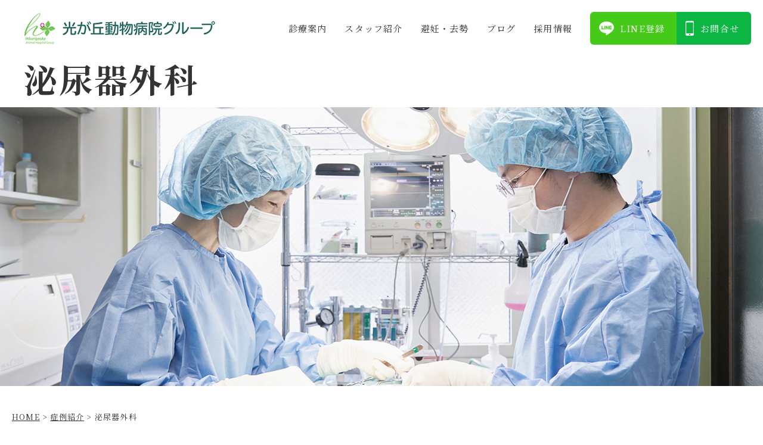

--- FILE ---
content_type: text/html; charset=UTF-8
request_url: https://www.hikarigaoka.net/case/urology/
body_size: 7507
content:


<!doctype html>
<html>
<head>
<meta charset="UTF-8">
<title>泌尿器外科 - 光が丘動物病院グループ光が丘動物病院グループ</title>
<meta name="keywords" content="光が丘動物病院グループ,動物病院,犬,猫,トリミング" />
<meta name="format-detection" content="telephone=no">
<meta name="viewport" content="width=device-width,initial-scale=1.0,minimum-scale=1.0,shrink-to-fit=no">

<link rel="preconnect" href="https://fonts.googleapis.com">
<link rel="preconnect" href="https://fonts.gstatic.com" crossorigin>
<link href="https://fonts.googleapis.com/css2?family=Noto+Serif+JP:wght@400;700&display=swap" rel="stylesheet">
<link href="https://fonts.googleapis.com/css2?family=Cinzel:wght@400;500;600;700;800;900&display=swap" rel="stylesheet">

<!--favicon-->
<link rel="icon" href="https://www.hikarigaoka.net/wp-content/themes/h-hikarigaoka/favicon/favicon.ico" type="image/x-icon">
<link rel="apple-touch-icon" href="https://www.hikarigaoka.net/wp-content/themes/h-hikarigaoka/favicon/apple-touch-icon-180x180.png" sizes="180x180">
<link rel="icon" type="image/png" href="https://www.hikarigaoka.net/wp-content/themes/h-hikarigaoka/favicon/android-chrome-192x192.png" sizes="192x192">
<link rel="icon" href="https://www.hikarigaoka.net/wp-content/themes/h-hikarigaoka/favicon/favicon.ico"  type="image/vnd.microsoft.icon">
<link rel="icon" href="https://www.hikarigaoka.net/wp-content/themes/h-hikarigaoka/favicon/icon-48x48.png"  type="image/png">

<!-- css -->
<link rel="stylesheet" href="https://www.hikarigaoka.net/wp-content/themes/h-hikarigaoka/css/slick.css">
<link rel="stylesheet" href="https://www.hikarigaoka.net/wp-content/themes/h-hikarigaoka/css/common.css">
<link rel="stylesheet" href="https://www.hikarigaoka.net/wp-content/themes/h-hikarigaoka/css/index.css">
<link rel="stylesheet" href="https://www.hikarigaoka.net/wp-content/themes/h-hikarigaoka/css/under.css?20240819">

<!-- js -->
<script src="https://www.hikarigaoka.net/wp-content/themes/h-hikarigaoka/js/jquery-3.4.1.min.js"></script>
<script src="https://www.hikarigaoka.net/wp-content/themes/h-hikarigaoka/js/jquery.matchHeight.js"></script>
<script src="https://www.hikarigaoka.net/wp-content/themes/h-hikarigaoka/js/slick.min.js"></script>
<script src="https://www.hikarigaoka.net/wp-content/themes/h-hikarigaoka/js/common.js"></script>


		<!-- All in One SEO 4.8.1.1 - aioseo.com -->
	<meta name="robots" content="max-image-preview:large" />
	<link rel="canonical" href="https://www.hikarigaoka.net/case/urology/" />
	<meta name="generator" content="All in One SEO (AIOSEO) 4.8.1.1" />
		<meta property="og:locale" content="ja_JP" />
		<meta property="og:site_name" content="光が丘動物病院グループ - Just another WordPress site" />
		<meta property="og:type" content="article" />
		<meta property="og:title" content="泌尿器外科 - 光が丘動物病院グループ" />
		<meta property="og:url" content="https://www.hikarigaoka.net/case/urology/" />
		<meta property="article:published_time" content="2022-06-01T09:00:40+00:00" />
		<meta property="article:modified_time" content="2022-06-01T09:00:50+00:00" />
		<meta name="twitter:card" content="summary_large_image" />
		<meta name="twitter:title" content="泌尿器外科 - 光が丘動物病院グループ" />
		<script type="application/ld+json" class="aioseo-schema">
			{"@context":"https:\/\/schema.org","@graph":[{"@type":"BreadcrumbList","@id":"https:\/\/www.hikarigaoka.net\/case\/urology\/#breadcrumblist","itemListElement":[{"@type":"ListItem","@id":"https:\/\/www.hikarigaoka.net\/#listItem","position":1,"name":"\u5bb6","item":"https:\/\/www.hikarigaoka.net\/","nextItem":{"@type":"ListItem","@id":"https:\/\/www.hikarigaoka.net\/case\/#listItem","name":"\u75c7\u4f8b\u7d39\u4ecb"}},{"@type":"ListItem","@id":"https:\/\/www.hikarigaoka.net\/case\/#listItem","position":2,"name":"\u75c7\u4f8b\u7d39\u4ecb","item":"https:\/\/www.hikarigaoka.net\/case\/","nextItem":{"@type":"ListItem","@id":"https:\/\/www.hikarigaoka.net\/case\/urology\/#listItem","name":"\u6ccc\u5c3f\u5668\u5916\u79d1"},"previousItem":{"@type":"ListItem","@id":"https:\/\/www.hikarigaoka.net\/#listItem","name":"\u5bb6"}},{"@type":"ListItem","@id":"https:\/\/www.hikarigaoka.net\/case\/urology\/#listItem","position":3,"name":"\u6ccc\u5c3f\u5668\u5916\u79d1","previousItem":{"@type":"ListItem","@id":"https:\/\/www.hikarigaoka.net\/case\/#listItem","name":"\u75c7\u4f8b\u7d39\u4ecb"}}]},{"@type":"Organization","@id":"https:\/\/www.hikarigaoka.net\/#organization","name":"\u5149\u304c\u4e18\u52d5\u7269\u75c5\u9662\u30b0\u30eb\u30fc\u30d7","description":"Just another WordPress site","url":"https:\/\/www.hikarigaoka.net\/"},{"@type":"WebPage","@id":"https:\/\/www.hikarigaoka.net\/case\/urology\/#webpage","url":"https:\/\/www.hikarigaoka.net\/case\/urology\/","name":"\u6ccc\u5c3f\u5668\u5916\u79d1 - \u5149\u304c\u4e18\u52d5\u7269\u75c5\u9662\u30b0\u30eb\u30fc\u30d7","inLanguage":"ja","isPartOf":{"@id":"https:\/\/www.hikarigaoka.net\/#website"},"breadcrumb":{"@id":"https:\/\/www.hikarigaoka.net\/case\/urology\/#breadcrumblist"},"datePublished":"2022-06-01T18:00:40+09:00","dateModified":"2022-06-01T18:00:50+09:00"},{"@type":"WebSite","@id":"https:\/\/www.hikarigaoka.net\/#website","url":"https:\/\/www.hikarigaoka.net\/","name":"\u5149\u304c\u4e18\u52d5\u7269\u75c5\u9662\u30b0\u30eb\u30fc\u30d7","description":"Just another WordPress site","inLanguage":"ja","publisher":{"@id":"https:\/\/www.hikarigaoka.net\/#organization"}}]}
		</script>
		<!-- All in One SEO -->

		<!-- This site uses the Google Analytics by MonsterInsights plugin v9.11.1 - Using Analytics tracking - https://www.monsterinsights.com/ -->
		<!-- Note: MonsterInsights is not currently configured on this site. The site owner needs to authenticate with Google Analytics in the MonsterInsights settings panel. -->
					<!-- No tracking code set -->
				<!-- / Google Analytics by MonsterInsights -->
		<style id='wp-img-auto-sizes-contain-inline-css' type='text/css'>
img:is([sizes=auto i],[sizes^="auto," i]){contain-intrinsic-size:3000px 1500px}
/*# sourceURL=wp-img-auto-sizes-contain-inline-css */
</style>
<link rel='stylesheet' id='sbi_styles-css' href='https://www.hikarigaoka.net/wp-content/plugins/instagram-feed/css/sbi-styles.min.css?ver=6.5.1' type='text/css' media='all' />
<style id='wp-block-library-inline-css' type='text/css'>
:root{--wp-block-synced-color:#7a00df;--wp-block-synced-color--rgb:122,0,223;--wp-bound-block-color:var(--wp-block-synced-color);--wp-editor-canvas-background:#ddd;--wp-admin-theme-color:#007cba;--wp-admin-theme-color--rgb:0,124,186;--wp-admin-theme-color-darker-10:#006ba1;--wp-admin-theme-color-darker-10--rgb:0,107,160.5;--wp-admin-theme-color-darker-20:#005a87;--wp-admin-theme-color-darker-20--rgb:0,90,135;--wp-admin-border-width-focus:2px}@media (min-resolution:192dpi){:root{--wp-admin-border-width-focus:1.5px}}.wp-element-button{cursor:pointer}:root .has-very-light-gray-background-color{background-color:#eee}:root .has-very-dark-gray-background-color{background-color:#313131}:root .has-very-light-gray-color{color:#eee}:root .has-very-dark-gray-color{color:#313131}:root .has-vivid-green-cyan-to-vivid-cyan-blue-gradient-background{background:linear-gradient(135deg,#00d084,#0693e3)}:root .has-purple-crush-gradient-background{background:linear-gradient(135deg,#34e2e4,#4721fb 50%,#ab1dfe)}:root .has-hazy-dawn-gradient-background{background:linear-gradient(135deg,#faaca8,#dad0ec)}:root .has-subdued-olive-gradient-background{background:linear-gradient(135deg,#fafae1,#67a671)}:root .has-atomic-cream-gradient-background{background:linear-gradient(135deg,#fdd79a,#004a59)}:root .has-nightshade-gradient-background{background:linear-gradient(135deg,#330968,#31cdcf)}:root .has-midnight-gradient-background{background:linear-gradient(135deg,#020381,#2874fc)}:root{--wp--preset--font-size--normal:16px;--wp--preset--font-size--huge:42px}.has-regular-font-size{font-size:1em}.has-larger-font-size{font-size:2.625em}.has-normal-font-size{font-size:var(--wp--preset--font-size--normal)}.has-huge-font-size{font-size:var(--wp--preset--font-size--huge)}.has-text-align-center{text-align:center}.has-text-align-left{text-align:left}.has-text-align-right{text-align:right}.has-fit-text{white-space:nowrap!important}#end-resizable-editor-section{display:none}.aligncenter{clear:both}.items-justified-left{justify-content:flex-start}.items-justified-center{justify-content:center}.items-justified-right{justify-content:flex-end}.items-justified-space-between{justify-content:space-between}.screen-reader-text{border:0;clip-path:inset(50%);height:1px;margin:-1px;overflow:hidden;padding:0;position:absolute;width:1px;word-wrap:normal!important}.screen-reader-text:focus{background-color:#ddd;clip-path:none;color:#444;display:block;font-size:1em;height:auto;left:5px;line-height:normal;padding:15px 23px 14px;text-decoration:none;top:5px;width:auto;z-index:100000}html :where(.has-border-color){border-style:solid}html :where([style*=border-top-color]){border-top-style:solid}html :where([style*=border-right-color]){border-right-style:solid}html :where([style*=border-bottom-color]){border-bottom-style:solid}html :where([style*=border-left-color]){border-left-style:solid}html :where([style*=border-width]){border-style:solid}html :where([style*=border-top-width]){border-top-style:solid}html :where([style*=border-right-width]){border-right-style:solid}html :where([style*=border-bottom-width]){border-bottom-style:solid}html :where([style*=border-left-width]){border-left-style:solid}html :where(img[class*=wp-image-]){height:auto;max-width:100%}:where(figure){margin:0 0 1em}html :where(.is-position-sticky){--wp-admin--admin-bar--position-offset:var(--wp-admin--admin-bar--height,0px)}@media screen and (max-width:600px){html :where(.is-position-sticky){--wp-admin--admin-bar--position-offset:0px}}

/*# sourceURL=wp-block-library-inline-css */
</style><style id='global-styles-inline-css' type='text/css'>
:root{--wp--preset--aspect-ratio--square: 1;--wp--preset--aspect-ratio--4-3: 4/3;--wp--preset--aspect-ratio--3-4: 3/4;--wp--preset--aspect-ratio--3-2: 3/2;--wp--preset--aspect-ratio--2-3: 2/3;--wp--preset--aspect-ratio--16-9: 16/9;--wp--preset--aspect-ratio--9-16: 9/16;--wp--preset--color--black: #000000;--wp--preset--color--cyan-bluish-gray: #abb8c3;--wp--preset--color--white: #ffffff;--wp--preset--color--pale-pink: #f78da7;--wp--preset--color--vivid-red: #cf2e2e;--wp--preset--color--luminous-vivid-orange: #ff6900;--wp--preset--color--luminous-vivid-amber: #fcb900;--wp--preset--color--light-green-cyan: #7bdcb5;--wp--preset--color--vivid-green-cyan: #00d084;--wp--preset--color--pale-cyan-blue: #8ed1fc;--wp--preset--color--vivid-cyan-blue: #0693e3;--wp--preset--color--vivid-purple: #9b51e0;--wp--preset--gradient--vivid-cyan-blue-to-vivid-purple: linear-gradient(135deg,rgb(6,147,227) 0%,rgb(155,81,224) 100%);--wp--preset--gradient--light-green-cyan-to-vivid-green-cyan: linear-gradient(135deg,rgb(122,220,180) 0%,rgb(0,208,130) 100%);--wp--preset--gradient--luminous-vivid-amber-to-luminous-vivid-orange: linear-gradient(135deg,rgb(252,185,0) 0%,rgb(255,105,0) 100%);--wp--preset--gradient--luminous-vivid-orange-to-vivid-red: linear-gradient(135deg,rgb(255,105,0) 0%,rgb(207,46,46) 100%);--wp--preset--gradient--very-light-gray-to-cyan-bluish-gray: linear-gradient(135deg,rgb(238,238,238) 0%,rgb(169,184,195) 100%);--wp--preset--gradient--cool-to-warm-spectrum: linear-gradient(135deg,rgb(74,234,220) 0%,rgb(151,120,209) 20%,rgb(207,42,186) 40%,rgb(238,44,130) 60%,rgb(251,105,98) 80%,rgb(254,248,76) 100%);--wp--preset--gradient--blush-light-purple: linear-gradient(135deg,rgb(255,206,236) 0%,rgb(152,150,240) 100%);--wp--preset--gradient--blush-bordeaux: linear-gradient(135deg,rgb(254,205,165) 0%,rgb(254,45,45) 50%,rgb(107,0,62) 100%);--wp--preset--gradient--luminous-dusk: linear-gradient(135deg,rgb(255,203,112) 0%,rgb(199,81,192) 50%,rgb(65,88,208) 100%);--wp--preset--gradient--pale-ocean: linear-gradient(135deg,rgb(255,245,203) 0%,rgb(182,227,212) 50%,rgb(51,167,181) 100%);--wp--preset--gradient--electric-grass: linear-gradient(135deg,rgb(202,248,128) 0%,rgb(113,206,126) 100%);--wp--preset--gradient--midnight: linear-gradient(135deg,rgb(2,3,129) 0%,rgb(40,116,252) 100%);--wp--preset--font-size--small: 13px;--wp--preset--font-size--medium: 20px;--wp--preset--font-size--large: 36px;--wp--preset--font-size--x-large: 42px;--wp--preset--spacing--20: 0.44rem;--wp--preset--spacing--30: 0.67rem;--wp--preset--spacing--40: 1rem;--wp--preset--spacing--50: 1.5rem;--wp--preset--spacing--60: 2.25rem;--wp--preset--spacing--70: 3.38rem;--wp--preset--spacing--80: 5.06rem;--wp--preset--shadow--natural: 6px 6px 9px rgba(0, 0, 0, 0.2);--wp--preset--shadow--deep: 12px 12px 50px rgba(0, 0, 0, 0.4);--wp--preset--shadow--sharp: 6px 6px 0px rgba(0, 0, 0, 0.2);--wp--preset--shadow--outlined: 6px 6px 0px -3px rgb(255, 255, 255), 6px 6px rgb(0, 0, 0);--wp--preset--shadow--crisp: 6px 6px 0px rgb(0, 0, 0);}:where(.is-layout-flex){gap: 0.5em;}:where(.is-layout-grid){gap: 0.5em;}body .is-layout-flex{display: flex;}.is-layout-flex{flex-wrap: wrap;align-items: center;}.is-layout-flex > :is(*, div){margin: 0;}body .is-layout-grid{display: grid;}.is-layout-grid > :is(*, div){margin: 0;}:where(.wp-block-columns.is-layout-flex){gap: 2em;}:where(.wp-block-columns.is-layout-grid){gap: 2em;}:where(.wp-block-post-template.is-layout-flex){gap: 1.25em;}:where(.wp-block-post-template.is-layout-grid){gap: 1.25em;}.has-black-color{color: var(--wp--preset--color--black) !important;}.has-cyan-bluish-gray-color{color: var(--wp--preset--color--cyan-bluish-gray) !important;}.has-white-color{color: var(--wp--preset--color--white) !important;}.has-pale-pink-color{color: var(--wp--preset--color--pale-pink) !important;}.has-vivid-red-color{color: var(--wp--preset--color--vivid-red) !important;}.has-luminous-vivid-orange-color{color: var(--wp--preset--color--luminous-vivid-orange) !important;}.has-luminous-vivid-amber-color{color: var(--wp--preset--color--luminous-vivid-amber) !important;}.has-light-green-cyan-color{color: var(--wp--preset--color--light-green-cyan) !important;}.has-vivid-green-cyan-color{color: var(--wp--preset--color--vivid-green-cyan) !important;}.has-pale-cyan-blue-color{color: var(--wp--preset--color--pale-cyan-blue) !important;}.has-vivid-cyan-blue-color{color: var(--wp--preset--color--vivid-cyan-blue) !important;}.has-vivid-purple-color{color: var(--wp--preset--color--vivid-purple) !important;}.has-black-background-color{background-color: var(--wp--preset--color--black) !important;}.has-cyan-bluish-gray-background-color{background-color: var(--wp--preset--color--cyan-bluish-gray) !important;}.has-white-background-color{background-color: var(--wp--preset--color--white) !important;}.has-pale-pink-background-color{background-color: var(--wp--preset--color--pale-pink) !important;}.has-vivid-red-background-color{background-color: var(--wp--preset--color--vivid-red) !important;}.has-luminous-vivid-orange-background-color{background-color: var(--wp--preset--color--luminous-vivid-orange) !important;}.has-luminous-vivid-amber-background-color{background-color: var(--wp--preset--color--luminous-vivid-amber) !important;}.has-light-green-cyan-background-color{background-color: var(--wp--preset--color--light-green-cyan) !important;}.has-vivid-green-cyan-background-color{background-color: var(--wp--preset--color--vivid-green-cyan) !important;}.has-pale-cyan-blue-background-color{background-color: var(--wp--preset--color--pale-cyan-blue) !important;}.has-vivid-cyan-blue-background-color{background-color: var(--wp--preset--color--vivid-cyan-blue) !important;}.has-vivid-purple-background-color{background-color: var(--wp--preset--color--vivid-purple) !important;}.has-black-border-color{border-color: var(--wp--preset--color--black) !important;}.has-cyan-bluish-gray-border-color{border-color: var(--wp--preset--color--cyan-bluish-gray) !important;}.has-white-border-color{border-color: var(--wp--preset--color--white) !important;}.has-pale-pink-border-color{border-color: var(--wp--preset--color--pale-pink) !important;}.has-vivid-red-border-color{border-color: var(--wp--preset--color--vivid-red) !important;}.has-luminous-vivid-orange-border-color{border-color: var(--wp--preset--color--luminous-vivid-orange) !important;}.has-luminous-vivid-amber-border-color{border-color: var(--wp--preset--color--luminous-vivid-amber) !important;}.has-light-green-cyan-border-color{border-color: var(--wp--preset--color--light-green-cyan) !important;}.has-vivid-green-cyan-border-color{border-color: var(--wp--preset--color--vivid-green-cyan) !important;}.has-pale-cyan-blue-border-color{border-color: var(--wp--preset--color--pale-cyan-blue) !important;}.has-vivid-cyan-blue-border-color{border-color: var(--wp--preset--color--vivid-cyan-blue) !important;}.has-vivid-purple-border-color{border-color: var(--wp--preset--color--vivid-purple) !important;}.has-vivid-cyan-blue-to-vivid-purple-gradient-background{background: var(--wp--preset--gradient--vivid-cyan-blue-to-vivid-purple) !important;}.has-light-green-cyan-to-vivid-green-cyan-gradient-background{background: var(--wp--preset--gradient--light-green-cyan-to-vivid-green-cyan) !important;}.has-luminous-vivid-amber-to-luminous-vivid-orange-gradient-background{background: var(--wp--preset--gradient--luminous-vivid-amber-to-luminous-vivid-orange) !important;}.has-luminous-vivid-orange-to-vivid-red-gradient-background{background: var(--wp--preset--gradient--luminous-vivid-orange-to-vivid-red) !important;}.has-very-light-gray-to-cyan-bluish-gray-gradient-background{background: var(--wp--preset--gradient--very-light-gray-to-cyan-bluish-gray) !important;}.has-cool-to-warm-spectrum-gradient-background{background: var(--wp--preset--gradient--cool-to-warm-spectrum) !important;}.has-blush-light-purple-gradient-background{background: var(--wp--preset--gradient--blush-light-purple) !important;}.has-blush-bordeaux-gradient-background{background: var(--wp--preset--gradient--blush-bordeaux) !important;}.has-luminous-dusk-gradient-background{background: var(--wp--preset--gradient--luminous-dusk) !important;}.has-pale-ocean-gradient-background{background: var(--wp--preset--gradient--pale-ocean) !important;}.has-electric-grass-gradient-background{background: var(--wp--preset--gradient--electric-grass) !important;}.has-midnight-gradient-background{background: var(--wp--preset--gradient--midnight) !important;}.has-small-font-size{font-size: var(--wp--preset--font-size--small) !important;}.has-medium-font-size{font-size: var(--wp--preset--font-size--medium) !important;}.has-large-font-size{font-size: var(--wp--preset--font-size--large) !important;}.has-x-large-font-size{font-size: var(--wp--preset--font-size--x-large) !important;}
/*# sourceURL=global-styles-inline-css */
</style>

<style id='classic-theme-styles-inline-css' type='text/css'>
/*! This file is auto-generated */
.wp-block-button__link{color:#fff;background-color:#32373c;border-radius:9999px;box-shadow:none;text-decoration:none;padding:calc(.667em + 2px) calc(1.333em + 2px);font-size:1.125em}.wp-block-file__button{background:#32373c;color:#fff;text-decoration:none}
/*# sourceURL=/wp-includes/css/classic-themes.min.css */
</style>
<link rel='stylesheet' id='contact-form-7-css' href='https://www.hikarigaoka.net/wp-content/plugins/contact-form-7/includes/css/styles.css?ver=5.5.6.1' type='text/css' media='all' />
<link rel='stylesheet' id='pz-linkcard-css-css' href='//www.hikarigaoka.net/wp-content/uploads/pz-linkcard/style/style.css?ver=2.5.6.4.12' type='text/css' media='all' />
<link rel='stylesheet' id='taxopress-frontend-css-css' href='https://www.hikarigaoka.net/wp-content/plugins/simple-tags/assets/frontend/css/frontend.css?ver=3.33.0' type='text/css' media='all' />
<link rel='stylesheet' id='cf7cf-style-css' href='https://www.hikarigaoka.net/wp-content/plugins/cf7-conditional-fields/style.css?ver=2.1.6' type='text/css' media='all' />
<script type="text/javascript" src="https://www.hikarigaoka.net/wp-includes/js/jquery/jquery.min.js?ver=3.7.1" id="jquery-core-js"></script>
<script type="text/javascript" src="https://www.hikarigaoka.net/wp-includes/js/jquery/jquery-migrate.min.js?ver=3.4.1" id="jquery-migrate-js"></script>
<script type="text/javascript" src="https://www.hikarigaoka.net/wp-content/plugins/simple-tags/assets/frontend/js/frontend.js?ver=3.33.0" id="taxopress-frontend-js-js"></script>
<link rel="icon" href="https://www.hikarigaoka.net/wp-content/uploads/2022/06/favi.png" sizes="32x32" />
<link rel="icon" href="https://www.hikarigaoka.net/wp-content/uploads/2022/06/favi.png" sizes="192x192" />
<link rel="apple-touch-icon" href="https://www.hikarigaoka.net/wp-content/uploads/2022/06/favi.png" />
<meta name="msapplication-TileImage" content="https://www.hikarigaoka.net/wp-content/uploads/2022/06/favi.png" />
		<style type="text/css" id="wp-custom-css">
			#under .ttl_box01 h4 {
    margin: 15px 0 0;
    font-size: 24px;
	line-height: 1.4;}
@media screen and (max-width: 768px)
	{#under .ttl_box01 h4 {
    margin: 10px 0 0;
		font-size: 18px;}}
.organization-chart{
	margin-top:20px;
	text-align:center;
}
.bottom_link {
    margin: 130px 0;
}		</style>
		
<!-- Google tag (gtag.js) -->
<script async src="https://www.googletagmanager.com/gtag/js?id=G-RYEN6GB8ZY"></script>
<script>
  window.dataLayer = window.dataLayer || [];
  function gtag(){dataLayer.push(arguments);}
  gtag('js', new Date());

  gtag('config', 'G-RYEN6GB8ZY');
</script>

<!-- Google Tag Manager -->
<script>(function(w,d,s,l,i){w[l]=w[l]||[];w[l].push({'gtm.start':
new Date().getTime(),event:'gtm.js'});var f=d.getElementsByTagName(s)[0],
j=d.createElement(s),dl=l!='dataLayer'?'&l='+l:'';j.async=true;j.src=
'https://www.googletagmanager.com/gtm.js?id='+i+dl;f.parentNode.insertBefore(j,f);
})(window,document,'script','dataLayer','GTM-TRMTB3D');</script>
<!-- End Google Tag Manager -->

<meta name="google-site-verification" content="IpwWhni9mTs3nhpu_YWYSETPyVa70Bd4gX2zbRgUzV4" />

<!-- Google Tag Manager -->
<script>(function(w,d,s,l,i){w[l]=w[l]||[];w[l].push({'gtm.start':
new Date().getTime(),event:'gtm.js'});var f=d.getElementsByTagName(s)[0],
j=d.createElement(s),dl=l!='dataLayer'?'&l='+l:'';j.async=true;j.src=
'https://www.googletagmanager.com/gtm.js?id='+i+dl;f.parentNode.insertBefore(j,f);
})(window,document,'script','dataLayer','GTM-NZ72V37Q');</script>
<!-- End Google Tag Manager -->

</head>

<body>
	<!-- Google Tag Manager (noscript) -->
<noscript><iframe src="https://www.googletagmanager.com/ns.html?id=GTM-TRMTB3D"
    height="0" width="0" style="display:none;visibility:hidden"></iframe></noscript>
    <!-- End Google Tag Manager (noscript) -->

     <!-- Google Tag Manager (noscript) -->
<noscript><iframe src="https://www.googletagmanager.com/ns.html?id=GTM-NZ72V37Q"
height="0" width="0" style="display:none;visibility:hidden"></iframe></noscript>
<!-- End Google Tag Manager (noscript) -->
<header id="header">
	<div class="inner">
		<div class="header_block01">
			<h1 class="logo"><a href="https://www.hikarigaoka.net/"><img src="https://www.hikarigaoka.net/wp-content/themes/h-hikarigaoka/img/logo01.png" alt="光が丘動物病院グループ"></a></h1>
		</div>
		<div class="header_block02">
			<div class="overlay"></div><div id="hb-menu"><div class="hb-inner"><span></span><span></span><span></span></div></div>
			<nav class="g-nav">
				<div class="g-nav-inner">
					<ul>
						<li><a href="https://www.hikarigaoka.net/service/">診療案内</a></li>
						<li><a href="https://www.hikarigaoka.net/staff/">スタッフ紹介</a></li>
						<li><a href="https://www.hikarigaoka.net/service/fix/">避妊・去勢</a></li>
						<li><a href="https://www.hikarigaoka.net/staffblog/">ブログ</a></li>
						<li><a href="https://www.hikarigaoka.net/recruit/">採⽤情報</a></li>
						<li class="line_link"><a href="https://page.line.me/fwv2953z?openQrModal=true" target="_blank">LINE登録</a></li>
						<li class="contact_link"><a href="https://www.hikarigaoka.net/contact/">お問合せ</a></li>
					</ul>
				</div>
			</nav>
		</div>
	</div>
</header><!-- /header -->

<!-- under -->
<div id="under" class="case mv19">
	
<!-- mv -->
<div class="mv">
  <div class="mv_inner">
    <h2>泌尿器外科</h2>		
  </div>
</div>
<!-- /mv -->
	
<!-- bc-list -->
<div class="bc-list">
  <!-- Breadcrumb NavXT 7.0.2 -->
<span property="itemListElement" typeof="ListItem"><a property="item" typeof="WebPage" title="Go to 光が丘動物病院グループ." href="https://www.hikarigaoka.net" class="home" ><span property="name">HOME</span></a><meta property="position" content="1"></span> &gt; <span property="itemListElement" typeof="ListItem"><a property="item" typeof="WebPage" title="Go to 症例紹介." href="https://www.hikarigaoka.net/case/" class="post post-page" ><span property="name">症例紹介</span></a><meta property="position" content="2"></span> &gt; <span property="itemListElement" typeof="ListItem"><span property="name" class="post post-page current-item">泌尿器外科</span><meta property="url" content="https://www.hikarigaoka.net/case/urology/"><meta property="position" content="3"></span></div>
<!-- /bc-list -->	
	
<!-- u-sec -->	
<div class="u_sec">		
	
<!-- sec01 -->	
<section class="sec sec01" id="sec01">
  <div class="inner">
		<div class="ttl_box01 t_center">
			<p>Urology</p>
      <h3>泌尿器外科</h3>
    </div>
		<div class="news_block">
      <ul>
				        <li>
          <a href="https://www.hikarigaoka.net/urology/%e8%86%80%e8%83%b1%e5%88%87%e9%96%8b%e8%a1%93/">
            <div class="news_ttl">膀胱切開術</div>
          </a>
        </li>
				        <li>
          <a href="https://www.hikarigaoka.net/urology/%e5%b0%bf%e9%81%93%e5%86%8d%e5%bb%ba%e8%a1%93/">
            <div class="news_ttl">尿道再建術</div>
          </a>
        </li>
				      </ul>
    </div>
  </div>
</section>
<!-- /sec01 -->
	
</div>
<!-- /u-sec -->	
	
</div>
<!-- /under -->
	
<footer>
	<div class="inner">
		<div class="footer_block01">
			<div class="logo"><a href="https://www.hikarigaoka.net/"><img src="https://www.hikarigaoka.net/wp-content/themes/h-hikarigaoka/img/f_logo.png" alt="光が丘動物病院グループ"></a></div>
		</div>
		<div class="footer_block02">
			<nav class="f_nav">
				<div class="f_nav_inner">
					<ul class="f_menu_list">
						<li class="f_menu_list_item">
							<a href="https://www.hikarigaoka.net/service/" class="f_menu_list_link">診療案内</a>
							<ul class="f_submenu_list">
								<li><a href="https://www.hikarigaoka.net/case/">症例紹介</a></li>
								<li><a href="https://www.hikarigaoka.net/staff/">スタッフ紹介</a></li>
								<li><a href="https://www.hikarigaoka.net/news/">お知らせ</a></li>
							</ul>
						</li>
						<li class="f_menu_list_item f_menu_list_link">
							コラム
							<ul class="f_submenu_list">
								<li><a href="https://www.hikarigaoka.net/staffblog/">スタッフブログ</a></li>
							</ul>
						</li>
						<li class="f_menu_list_item">
							<a href="https://www.hikarigaoka.net/recruit/" class="f_menu_list_link">採⽤情報</a>
							<ul class="f_submenu_list">
								<li><a href="https://www.hikarigaoka.net/interview/">スタッフインタビュー</a></li>
								<li><a href="https://www.hikarigaoka.net/work/">働く環境</a></li>
								<li><a href="https://www.hikarigaoka.net/recruitment/">募集要項</a></li>
							</ul>
						</li>
					</ul>
				</div>
			</nav>
		</div>
	</div>
	<div class="footer_copy">
		<p class="copy">Copyright © 光が丘動物病院グループ. All rights reserved.</p>
	</div>
</footer><!-- /footer-->

<div class="page_top"><a href="#header"><img src="https://www.hikarigaoka.net/wp-content/themes/h-hikarigaoka/img/pagetop.png" alt="TOPへ戻る"></a></div>

<div class="sp_only">
	<div class="footer-nav">
		<div><a href="/service#sec07">グループ病院一覧</a></div>
		<div><a href="https://www.hikarigaoka.net/contact/#sec03"><img src="https://www.hikarigaoka.net/wp-content/themes/h-hikarigaoka/img/icon-contact.png" alt="お問い合わせ">お問い合わせ</a></div>
	</div>
</div>

<script type="speculationrules">
{"prefetch":[{"source":"document","where":{"and":[{"href_matches":"/*"},{"not":{"href_matches":["/wp-*.php","/wp-admin/*","/wp-content/uploads/*","/wp-content/*","/wp-content/plugins/*","/wp-content/themes/h-hikarigaoka/*","/*\\?(.+)"]}},{"not":{"selector_matches":"a[rel~=\"nofollow\"]"}},{"not":{"selector_matches":".no-prefetch, .no-prefetch a"}}]},"eagerness":"conservative"}]}
</script>
<!-- Instagram Feed JS -->
<script type="text/javascript">
var sbiajaxurl = "https://www.hikarigaoka.net/wp-admin/admin-ajax.php";
</script>
<script type="text/javascript" src="https://www.hikarigaoka.net/wp-includes/js/dist/vendor/wp-polyfill.min.js?ver=3.15.0" id="wp-polyfill-js"></script>
<script type="text/javascript" id="contact-form-7-js-extra">
/* <![CDATA[ */
var wpcf7 = {"api":{"root":"https://www.hikarigaoka.net/wp-json/","namespace":"contact-form-7/v1"}};
//# sourceURL=contact-form-7-js-extra
/* ]]> */
</script>
<script type="text/javascript" src="https://www.hikarigaoka.net/wp-content/plugins/contact-form-7/includes/js/index.js?ver=5.5.6.1" id="contact-form-7-js"></script>
<script type="text/javascript" id="wpcf7cf-scripts-js-extra">
/* <![CDATA[ */
var wpcf7cf_global_settings = {"ajaxurl":"https://www.hikarigaoka.net/wp-admin/admin-ajax.php"};
//# sourceURL=wpcf7cf-scripts-js-extra
/* ]]> */
</script>
<script type="text/javascript" src="https://www.hikarigaoka.net/wp-content/plugins/cf7-conditional-fields/js/scripts.js?ver=2.1.6" id="wpcf7cf-scripts-js"></script>

</body>
</html>


--- FILE ---
content_type: text/plain
request_url: https://www.google-analytics.com/j/collect?v=1&_v=j102&a=555248796&t=pageview&_s=1&dl=https%3A%2F%2Fwww.hikarigaoka.net%2Fcase%2Furology%2F&ul=en-us%40posix&dt=%E6%B3%8C%E5%B0%BF%E5%99%A8%E5%A4%96%E7%A7%91%20-%20%E5%85%89%E3%81%8C%E4%B8%98%E5%8B%95%E7%89%A9%E7%97%85%E9%99%A2%E3%82%B0%E3%83%AB%E3%83%BC%E3%83%97%E5%85%89%E3%81%8C%E4%B8%98%E5%8B%95%E7%89%A9%E7%97%85%E9%99%A2%E3%82%B0%E3%83%AB%E3%83%BC%E3%83%97&sr=1280x720&vp=1280x720&_u=YEBAAEABAAAAACAAI~&jid=793394831&gjid=1349686204&cid=1751045648.1768976096&tid=UA-148914139-1&_gid=739464322.1768976096&_r=1&_slc=1&gtm=45He61g1n81TRMTB3Dza200&gcd=13l3l3l3l1l1&dma=0&tag_exp=103116026~103200004~104527907~104528500~104684208~104684211~105391252~115495939~115938466~115938469~117041588~117091819&z=1632225916
body_size: -451
content:
2,cG-H0V7ZTNQMY